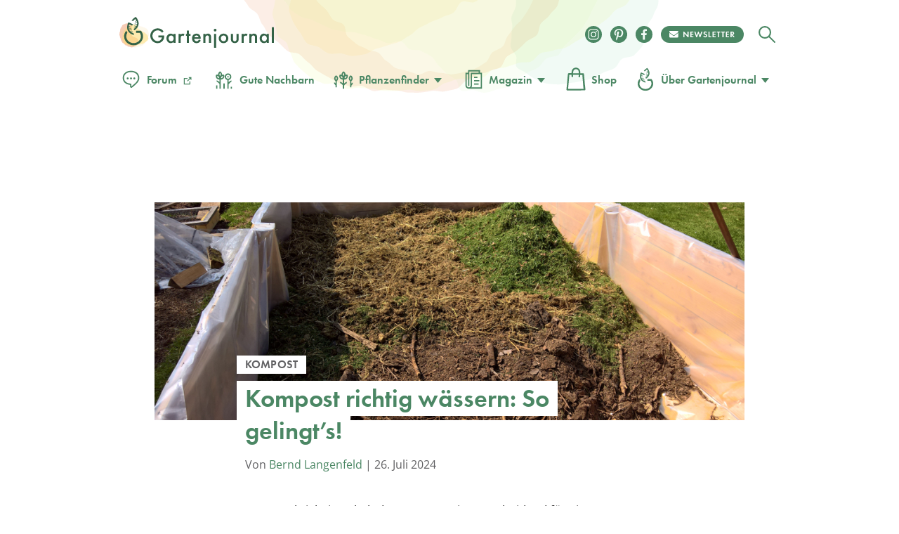

--- FILE ---
content_type: application/javascript
request_url: https://www.gartenjournal.net/wp-content/cache/debloat/js/f18c1bf3e349c8bd88248f444760abce.js
body_size: 201
content:
function consent_s(){__tcfapi('addEventListener',2,function(tcData,success){if(success&&(tcData.eventStatus==='useractioncomplete'||tcData.eventStatus==='tcloaded')&&Object.keys(tcData.purpose.consents).length>0&&tcData.purpose.consents[1]==!0){console.log('INIT');(function(w,d,s,l,i){w[l]=w[l]||[];w[l].push({'gtm.start':new Date().getTime(),event:'gtm.js'});var f=d.getElementsByTagName(s)[0],j=d.createElement(s),dl=l!='dataLayer'?'&l='+l:'';j.async=!0;j.src='https://www.googletagmanager.com/gtm.js?id='+i+dl;f.parentNode.insertBefore(j,f)})(window,document,'script','dataLayer','GTM-KPZ25GV');var analytics=document.createElement('script');analytics.src='https://www.googletagmanager.com/gtag/js?id=UA-23418470-21';document.head.appendChild(analytics);window.dataLayer=window.dataLayer||[];function gtag(){window.dataLayer.push(arguments)}
gtag('js',new Date());gtag('config','UA-23418470-21',{'anonymize_ip':!0});var vign=document.createElement('script');vign.src='https://pagead2.googlesyndication.com/pagead/js/adsbygoogle.js?client=ca-pub-3023709373406486';document.head.appendChild(vign);var cfa=document.createElement('script');cfa.src='https://static.cloudflareinsights.com/beacon.min.js';cfa.setAttribute('data-cf-beacon',JSON.stringify({"token":"dbef7027e4404c9d9561a5b0f2f4e9b4"}));document.head.appendChild(cfa);dataLayer.push({'event':'optimizeOptIn'});console.log('OK')}})}
consent_s()